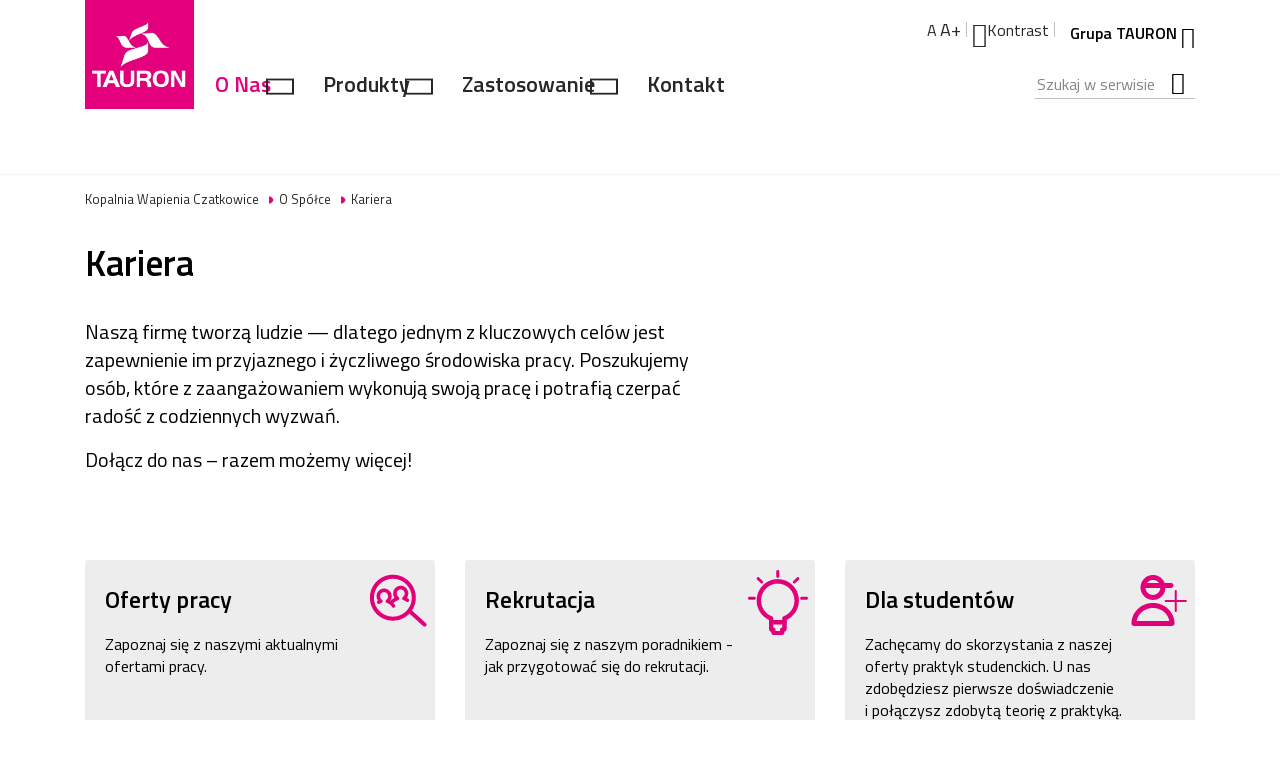

--- FILE ---
content_type: text/html; charset=utf-8
request_url: https://www.czatkowice.pl/o-spolce/kariera
body_size: 16497
content:





<!doctype html>

<html class="no-js" lang="pl">

<head>
    <meta charset="utf-8">

    <title>Kariera - O sp&#243;łce | Kopalnia Wapienia Czatkowice</title>

    <meta name='keywords' content=''>
    <meta name="description" content="Oferty pracy w Kopalni Wapienia. ">
    <meta name='robots' content='index,follow'>

    <meta name="ahrefs-site-verification" content="3559c6f6c8b893f44233aabef51de990844490ee57e12f4f788d7eabb5607158">

    <!-- Apple meta tags -->
    <meta name="apple-mobile-web-app-title" content="Tauron">
    <meta name='apple-mobile-web-app-capable' content='yes'>
    <meta name='apple-touch-fullscreen' content='yes'>
    <meta name='apple-mobile-web-app-status-bar-style' content='black'>
    <meta name='format-detection' content='telephone=no'>
    <meta name="viewport" content="width=device-width, initial-scale=1">

    <!-- IE meta tags -->
    <meta http-equiv='Page-Enter' content='RevealTrans(Duration=2.0,Transition=2)'>
    <meta http-equiv='Page-Exit' content='RevealTrans(Duration=3.0,Transition=12)'>
    <meta name='mssmarttagspreventparsing' content='true'>
    <meta content="IE=edge,chrome=1" http-equiv="X-UA-Compatible" />
    <meta name='msapplication-window' content='width=800;height=600'>
    <meta name='msapplication-navbutton-color' content='red'>
    <meta name='application-name' content='Tauron'>


    <!-- favicons ================================== -->
    <link rel="icon" type="image/x-icon" href="/assets/favicon.ico">
    <link rel="shortcut icon" href="/assets/favicon.ico">

    <link rel="apple-touch-icon" sizes="180x180" href="/assets/apple-touch-icon.png">
    <link rel="icon" type="image/png" href="/assets/favicon-32x32.png" sizes="32x32">
    <link rel="icon" type="image/png" href="/assets/favicon-194x194.png" sizes="194x194">
    <link rel="icon" type="image/png" href="/assets/android-chrome-192x192.png" sizes="192x192">
    <link rel="icon" type="image/png" href="/assets/favicon-16x16.png" sizes="16x16">
    <link rel="manifest" href="/assets/manifest.json">
    <link rel="mask-icon" href="/assets/safari-pinned-tab.svg" color="#e2007a">
    <meta name="msapplication-TileColor" content="#e2007a">
    <meta name="msapplication-TileImage" content="/assets/mstile-144x144.png">
    <meta name="theme-color" content="#e2007a">

    <!-- og tags -->
    <meta property="og:url" content="https://www.tauron.pl/" />
    <meta property="og:type" content="website" />
    <meta property="og:title" content="Tauron" />
    <meta property="og:description" content="" />
    <meta property="og:image" content="" />

    <!-- twitter card -->
    <meta name="twitter:card" content="summary_large_image">
    <meta name="twitter:site" content="@TauronPE">
    <meta name="twitter:title" content="Tauron">
    <meta name="twitter:description" content="">
    <meta name="twitter:image" content="">

    <link href="https://fonts.googleapis.com/css?family=Titillium+Web:300,400,600,700&amp;subset=latin-ext&display=swap" rel="stylesheet">

    <link href="/bundles/main?v=6R8-bCahJJxfp-H-V1H0eqyyrkHOijXlg8QZyGwaIgc1" rel="stylesheet"/>



    <script type="text/javascript">
        String.prototype.formatUnicorn = String.prototype.formatUnicorn ||
            function () {
                "use strict";
                var str = this.toString();
                if (arguments.length) {
                    var t = typeof arguments[0];
                    var key;
                    var args = ("string" === t || "number" === t)
                        ? Array.prototype.slice.call(arguments)
                        : arguments[0];

                    for (key in args) {
                        str = str.replace(new RegExp("\\{" + key + "\\}", "gi"), args[key]);
                    }
                }

                return str;
            };
    </script>

    <script async defer src="https://maps.googleapis.com/maps/api/js?key=AIzaSyAArWBRWIL3WrMr7AFq8oMzpJTc2l_Px1U&amp;libraries=geometry"></script>

    <!-- Google Consent Mode -->
    <script data-cookieconsent="ignore">
        window.dataLayer = window.dataLayer || [];
        function gtag() {
            dataLayer.push(arguments)
        }
        gtag("consent", "default", {
            ad_personalization: "denied",
            ad_storage: "denied",
            ad_user_data: "denied",
            analytics_storage: "denied",
            functionality_storage: "denied",
            personalization_storage: "denied",
            security_storage: "granted",
            wait_for_update: 500
        });
        gtag("set", "ads_data_redaction", true);
    </script>
    <!-- End Google Consent Mode-->
    <!-- Google Tag Manager -->
    <script data-cookieconsent="ignore">
        (function (w, d, s, l, i) {
            w[l] = w[l] || []; w[l].push(
                { 'gtm.start': new Date().getTime(), event: 'gtm.js' }
            ); var f = d.getElementsByTagName(s)[0],
                j = d.createElement(s), dl = l != 'dataLayer' ? '&l=' + l : ''; j.async = true; j.src =
                    'https://www.googletagmanager.com/gtm.js?id=' + i + dl; f.parentNode.insertBefore(j, f);
        })(window, document, 'script', 'dataLayer', 'GTM-NL62BNZ');
    </script>
    <!-- End Google Tag Manager -->
    <!-- Google Tag Manager -->
    <script data-cookieconsent="ignore">
    (function (w, d, s, l, i) {
            w[l] = w[l] || []; w[l].push({
                'gtm.start':
                    new Date().getTime(), event: 'gtm.js'
            }); var f = d.getElementsByTagName(s)[0],
                j = d.createElement(s), dl = l != 'dataLayer' ? '&l=' + l : ''; j.async = true; j.src =
                    'https://www.googletagmanager.com/gtm.js?id=' + i + dl; f.parentNode.insertBefore(j, f);
        })(window, document, 'script', 'dataLayer', 'GTM-WSLCRDV');</script>
    <!-- End Google Tag Manager -->
    <script type="text/javascript">
        function onClickGA() {
            ga('send', { hitType: 'event', eventCategory: 'rejestracja', eventAction: 'box', eventLabel: 'ebok' });
        }
    </script>


    <script src="/assets/third_parts/jquery/jquery-3.2.1.min.js"></script>

    <script>
        jQuery.noConflict();

        function ig_sendData(baseUrl, data) {
            jQuery.ajax({
                type: 'POST',
                dataType: 'jsonp',
                url: baseUrl,
                contentType: 'application/json',
                data: JSON.stringify(
                    { sitecoreFields: data }
                ),
                success: function (result) {
                }
            });
        }
    </script>

    <script>
        jQuery.noConflict();
    </script>
        <script data-main="/assets/scripts/main.js" src="/assets/third_parts/requirejs/require.min.js"></script>

    <script>
        var bundledPaths =
{
    "vanilla": "assets/scripts/vanilla",
    "base": "/bundles/base.js?v=Vh-awMaPy2RHetxaD8bbCFyA0BgeMq2XosCb_r5hl1E1",
    "lazysize": "assets/third_parts/lazysizes/lazysizes.min",
    "ls-bgset": "assets/third_parts/lazysizes/plugins/bgset/ls.bgset.min",
    "highstock": "/bundles/highstock.js?v=uZPbQEhfZXfDuTFidcaue_3YLT0HAQ8LVWaoa1iYjxg1",
    "angular": "assets/third_parts/angular/angular",
    "pikaday": "assets/third_parts/pick-date/pikaday.js",
    "language-data": "/bundles/language-data.js?v=6b3VGSFNZJepyXJPP9He-gSBlDiGzejDvo3O6YutQXg1",
    // "awesomplete": "assets/third_parts/awesomplete/awesomplete.min",
    //"doT": "/bundles/doT",
    "doT": "assets/third_parts/doT/doT",
    "whatInput": "/bundles/what-input.js?v=8gkSwgMtKkgKXk_4mKEZCgWf1zK432gjRou3DYjd-7s1",
    "jquery": "assets/third_parts/jquery/jquery-3.2.1.min",
    "masonry": "assets/third_parts/masonry/masonry.pkgd.min",
    "swiper-base": "assets/third_parts/swiper/js/swiper.min",
    "swiper": "/bundles/swiper.js?v=nzPyD1r4lACLtIDqiDfrnkLE4AnOXUybLIhnGCAwfdg1",
    "compare": "/bundles/compare.js?v=3RIcAJO7JdF8tVlNAyJ7O_prfUcp86qifgnEFp6y3r81",
    "fiszka": "/bundles/fiszka.js?v=MB_jn1W2aTMyTJokjYw1d0mIvvOuqJ3tsZV8Ohdh3o01",
    "newsletter": "/bundles/newsletter.js?v=1uNdLOiChP-EdupR2CWYqDzx0tXztnn9iC71xdRLj5E1",
    "alertTop": "/bundles/alert-top.js?v=LzQBzlgt1IiAeoTslrQI8Irfa3qPLa4_2CNfVC9CPY41",
    "tooltip": "/bundles/tooltip.js?v=mGy1B7sIn30kGwdbRLr7HvZqUaP-aN-lLsuzHICdEho1",
    "login": "/bundles/login.js?v=Lj2SmsNfVFsgeIs0XmHPidWXRPkddkf2UFhzoQNJ6Ig1",
    "video": "/bundles/video.js?v=QIDmb78wW8g6r8FWTH28slukNXC-lLXBIi3eaTofiJ81",
    "filters": "/bundles/filters.js?v=EuRnLEQ9d1GMgwB8yJRlNbunL4DRHpNnepWQNN7PmRc1",
    "calc": "/bundles/calc.js?v=So0PH2hEtd4IQ9t4RzmjYkl73qXpDsGhOCChvHHS5yU1",
    "yesno": "/bundles/yesno.js?v=KMBBNkwCMqvhTHwNc7BaXl8CTfyv530cuYaEav0c8Tg1",
    "showhide": "/bundles/showhide.js?v=Vo01LkW5JSKUhluWfy82S-yNZqlvXjM6yq53NfVV39M1",
    "menu": "/bundles/menu.js?v=h3qDgHBXFEB5KZjEOkcRx90xQTRrORmUorLQpuhSIbw1",
    "tabs": "/bundles/tabs.js?v=XIucIyh6Cwp8XjHGVABH3BcJdMJE7Ooyo2Yqbs_v1jo1",
    "emergency": "/bundles/emergency.js?v=ZCjNc3kQfccf4xyBtNzzeA1cLLiGc5A7G-U4j9npVrk1",
    "offersort": "/bundles/offersort.js?v=Xvxls6Yp9KI3_OPWQakrMFWhDy5NL8GPF1NSVcp3VwM1",
    "autocomplete": "/bundles/autocomplete.js?v=pQ58Lpex9KDa2qmxrzB4txRLzmIY3PW7_DRPT0gAg9U1",
    "accordion": "/bundles/accordion.js?v=JdJMEZ6Pokm1lBZvgUVEiqnu3RkTDxs5AgGBZoOavI41",
    "validate": "/bundles/validate.js?v=JI-EZrp_jmr4Am8GoATeL9VKN2NkBwnimroLHd_yqfM1",
    "extra": "/bundles/sitecore.js?v=iyEmkSsgXmZ8xgaZ0T1GXpNf-8yiPkJ2pX_ullGg7XA1",
    "showmore": "/bundles/showmore.js?v=M7rJBWjIiBP0DBDkQLzUDpq140PECSf4rWn9J7uHy7Y1",
    "howto": "/bundles/how_to.js?v=HJwz3SxqYUCbLvWA_06OlEbf3VWoAqHBnk9H4IyzSR01",
    "process-summary": "/bundles/process-summary.js?v=tvGIRxdHC7tm4K_cygNElwtH7vg1hbHlt98ekg4ZlUI1",
    "submenu": "/bundles/submenu.js?v=_AkUkkCwhpgvZZQvn3FGGzdZvabYkLeto-KuJDgvU8U1",
    "regio": "/bundles/regio.js?v=aOgZDrXXEM9PRr9fxUxRzV8Aq59xrPWjyk6Du9xeaPk1",
    "maptab": "/bundles/maptab.js?v=A-3toSD77VtcU6K8R4CUuVlWFgtzBrduL_BgFKT1IPI1",
    "flaps": "/bundles/flaps.js?v=K3AGpS5a-KeZvKN2u8TyhDI0SDWX8OMWxkqMZbQ40po1",
    "cookiesModule": "/bundles/cookies.js?v=z5bMokoH0oAU3i-uS-YMe9tg6IdV6-gYmQrHl194fqQ1",
    "googleMaps": "/bundles/googleMaps.js?v=aWUB2uTP9S5GCPgZpDfazjYomQNkKAec42CNum8aGcA1",
    "offer-box": "/bundles/offer-box.js?v=EcFBpoftpMLTQeOxm31A9BQRkZpjO4RJOfCTTirowy01",
    "sendLocation": "/bundles/send-location.js?v=sGbT6AUmCuqzMAEkP7PIjmFJeEDlw_wAR-lCYs9lubs1",
    "stock-prices": "/bundles/stock-prices.js?v=-7lHuijTdNw_mYMUNS_TCNtsTrbHfPe056H_wUS7y0E1",
    "productTable": "/bundles/productTable.js?v=4EMQVBBwQGi0JC8zHISp8-e5mcTkRdnbiB096geGLxg1",
    "popup": "/bundles/popup.js?v=OenexNQiSW9C05nCWpAEfC5kpe8Boyuwa1GuK7erWrs1",
    "diagrams": "/bundles/diagrams.js?v=RN8rEcvy-_yrbLQ67WjZ0iQrzXHmkNV_KFsKNfrBq3g1",
    "stock-prices": "/bundles/stock-prices.js?v=-7lHuijTdNw_mYMUNS_TCNtsTrbHfPe056H_wUS7y0E1",
    "logotypes": "/bundles/logotypes.js?v=6uh2poFEjU_X50fsPAs2RruilC9Sntisk_WSUyEE6201",
    "boxChart": "/bundles/boxChart.js?v=gkZzqsZCE_EyjTbacXk1vWhAWla6r_dyirU0ht3kAF81",
    "gallery": "/bundles/gallery.js?v=RWnm0Z6Bi-iMvsOSlWrsdOFDqSSV9v4HfFYSJHTTo1o1",
    "topTabs": "/bundles/topTabs.js?v=Sj21BB4WztzI_A44yK9C5RSxSP6yxfVVg9_CQS06dRw1",
    "tables": "/bundles/tables.js?v=E8J6fIli6_7IrRlV-qbnBtUamUGFDPofpnsE_-gygG81",
    "simpleMap": "/bundles/simpleMap.js?v=c7pC8AZtRx0ygvlJqpo5-WhKoBzk5TBO7CdbKQi7POU1",
    "ngArchiwe": "/bundles/ngArchiwe.js?v=7OyQbaiXeGEyAgM9Eh9fRXOq7d_4o-O6--hudLhGHS81",
    "property": "/bundles/property.js?v=c_ahS2FfboIQY85MFxqi2O8skmIswB3aw2pSYUcAQAo1",
    "propertyFilters": "/bundles/property-filters.js?v=ER5ouAigR7bJaZGAz2LIBQwQQlS-VjE5iSceFtwHJGg1",
    "propertySortBtn": "/bundles/propery-sortbtn.js?v=-f18TPM-AWkiWom2Vw2k8OdkIbaMnCov3Jx-i5rLZE41",
    "propertyMap": "/bundles/property-map.js?v=xcbc1iH0_eojkIwc5iPf6wVbse3XKL_oqyWoO7_40XY1",
    "propertySingle": "/bundles/property-single.js?v=XCfKV5ghbYl0lopftpadn7U4DkHQvdyKYhOAi_1grD01",
    "propertyLike": "/bundles/property-like.js?v=BnxVPBntDvlTLGZzy-tHhx_sD58VhEBsVoyydxOcdx81",
    "stocks": "/bundles/stocks.js?v=l_i9zWF-uYqUVDVXLFtkAikYPgDV6JgcCbxqGitS_z01",
    "weather": "/bundles/weather.js?v=60FfIaB-iuRCNwccp7DwIPMDOPt-3HzgiKxZkaejPhc1",
    "helper": "/bundles/helper.js?v=55v6OmTjlnYEOJipHukCYKcMbCDWEkZH5S4tqWLuRDI1"


};
    </script>
    
</head>


<body class='    has-popup--light'>

    <!-- Google Tag Manager (noscript) -->
    <noscript>
        <iframe src="https://www.googletagmanager.com/ns.html?id=GTM-NL62BNZ"
                height="0" width="0" style="display:none;visibility:hidden"></iframe>
    </noscript>
    <!-- End Google Tag Manager (noscript) -->
    <!-- Google Tag Manager (noscript) -->
    <noscript>
        <iframe src="https://www.googletagmanager.com/ns.html?id=GTM-WSLCRDV"
                height="0" width="0" style="display:none;visibility:hidden"></iframe>
    </noscript>
    <!-- End Google Tag Manager (noscript) -->

    <header id="/{11111111-1111-1111-1111-111111111111}/{0DE95AE4-41AB-4D01-9EB0-67441B7C2450}/{05609A51-4A75-4FC7-ACA0-96A82A736D9C}/{05F1A675-1244-4264-AE92-5921361C4D6B}/{7F864451-48E6-4142-A54D-92304D08CDB2}/{E78E1C97-EBEA-4E7A-AEEB-497C42E2052D}">
        <a href="#main-menu" class="skip-link" data-skiplink tabindex="1">Przejdź do menu gł&#243;wnego</a>
        <a href="#menu__search-inp" class="skip-link" data-skiplink tabindex="1">Przejdź do elementu</a>
        <a href="#main-content" class="skip-link" data-skiplink tabindex="1">Przejdź do gł&#243;wnej części strony</a>

        <section class="container alert-top " data-js="alertTop" data-require="alertTop">
            <div class="container__wrapper row">
                <div class="col-xs-12 reset-vpad">
                    <div class="alert-top__box">
                        <div class="alert-top__warning"><img src="/assets/svg/icon_warning.svg" alt="Ostrzeżenie"></div>
                        <div class="alert-top__close icon-func_closer icon--after">Zamknij</div>
                        <div class="alert-top__content">
                            <p class="alert-top__text"></p>
                            <a class="cta" href="#" title="Dowiedz się więcej">Dowiedz się więcej</a>
                        </div>

                    </div>
                </div>
            </div>
        </section>
        




        <button type="button" class="container regio-mobile" data-require="regio" data-btn-regio data-regio-popup>
            <div class="container__wrapper row">
                <div class='col-xs'>
                    <span class="regionalization__text">Zlokalizowaliśmy Cię tutaj: </span>
                </div>
                <div class='col-xs regio-mobile__data'>
                    <span class="regionalization__city icon-pin"></span>
                    <span class="regionalization__link">Zmień</span>
                </div>
            </div>
        </button>


        <div class="menu container" data-require='menu-s' data-js='menu-s'>
            <!-- adds class 'is-floating' on desktop--><!-- adds class 'is-open' on mobile -->
            <div class="container__wrapper menu__wrapper menu__wrapper_alerts">


                <div class="menu__bottom menu__bottom--group">
                    <a class="menu__mainpage-url" href='/' tabindex="1"
                       title="Strona Gł&#243;wna" aria-label="Strona Gł&#243;wna">
                        <picture>
                            <!--[if IE 9]><video style="display: none"><![endif]-->
                            <source data-srcset="/-/media/layout/tauron_logo_mob.ashx"
                                    media="(max-width: 1199px)"
                                    srcset="=/-/media/layout/tauron_logo_mob.ashx" />
                            <source data-srcset="/-/media/layout/logo_109x109.ashx"
                                    srcset="-/-/media/layout/logo_109x109.ashx" />
                            <!--[if IE 9]></video><![endif]-->
                            <img class="menu__logo lazyload"
                                 alt="Logo TAURON"
                                 src="/assets/images/emptyPixel.png" />
                        </picture>
                    </a>



                    <div class="menu__flexcont">

                        <form action="/wyszukiwanie">
                            <div class="menu__btncont menu__searchcont" data-js='menu__searchcont' data-tipname="top-search" data-autocomplete="search-keywords" data-min-length="3">
                                <!-- adds class 'is-active' on mobile -->
                                <button tabindex="-1" data-search-btn class="menu__search-btn icon-search" data-js="search-btn" type="button">Szukaj w serwisie</button>
                                <div class="menu__search-inpcont">
                                    <div data-valid="fill" data-min-length="3" class="autocomplete autocomplete--grey autocomplete--top">
                                        <label class='wcag_hide' id="search_label" for="menu__search-inp">Szukana fraza</label>
                                        <input name="search" class="menu__search-inp" id='menu__search-inp' aria-describedby="search_label" tabindex="6" type="search" placeholder="Szukaj w serwisie" />
                                        <ul hidden></ul>
                                        <button type="submit" class="autocomplete__btn autocomplete__btn--top" hidden data-autocomplete-btn>Pokaż wszystkie wyniki</button>
                                    </div>
                                    <button class="menu__search-btnclose" type="button" aria-label="Zamknij wyszukiwarkę">
                                        <span></span><span></span>
                                    </button>
                                </div>
                                <br />
                                <div class="error__message error__message--global" data-js="error-globalmessage" role="alert" data-message='Minimalna długość poszukiwania - 3 znaki'></div>
                            </div>
                        </form>
                            <div class="menu__btncont menu__logincont" data-js='menu__groupcont'>
                                <button data-btn-group tabindex="4" class="menu__login-btn " aria-label="Grupa Tauron" type="button">
                                    Grupa TAURON <span class="menu__login-arr icon-func_trianglearrow_down"></span>
                                </button>

                                <div class="menu__login-popup">
                                    <div class='menu-td__login'>
                                        <a class="btn btn--primary btn--wide" tabindex="4" href="https://www.tauron.pl/dla-domu">TAURON Polska Energia - przejdź do strony gł&#243;wnej</a>
                                        <ul class="menu__group-list">
                                                <li><a tabindex="4" href="https://bioeko.tauron.pl/" class="cta">Bioeko Grupa TAURON</a></li>
                                                <li><a tabindex="4" href="https://cieplo.tauron.pl/" class="cta">TAURON Ciepło</a></li>
                                                <li><a tabindex="4" href="https://www.tauronenergy.cz/" class="cta">TAURON Czech Energy</a></li>
                                                <li><a tabindex="4" href="https://pomiary.tauron-dystrybucja.pl" class="cta">TAURON Dystrybucja Pomiary</a></li>
                                                <li><a tabindex="4" href="https://nowe-technologie.tauron.pl/" class="cta">TAURON Nowe Technologie</a></li>
                                                <li><a tabindex="4" href="https://ekoenergia.tauron.pl/" class="cta">TAURON Ekoenergia</a></li>
                                                <li><a tabindex="4" href="https://www.tauron-serwis.pl/" class="cta">TAURON Serwis</a></li>
                                                <li><a tabindex="4" href="https://tze.tauron.pl/" class="cta">TAURON Zielona Energia</a></li>
                                                <li><a tabindex="4" href="https://www.tauron-wytwarzanie.pl/" class="cta">TAURON Wytwarzanie</a></li>
                                        </ul>
                                    </div>
                                </div>
                            </div>
                        <div class="menu__btncont menu__maincont" data-js='menu__maincont'>
                            <button type="button" class="menu__mainbtn ">
                                Menu
                                <span></span><span></span><span></span>
                            </button>

                            <nav class="menu__nav" id="main-menu">
                                <ul class="menu__lvl-1">

                                                <li class="menu__lvl-1-li menu__lvl-1-li--exp">
                                                    <a class="menu__lvl-1-el is-active" tabindex="-1" href="/o-spolce" target="_self" title="">O Nas</a>
                                                        <button class="menu__lvl-1-btn icon-func_chevron_right" type="button" data-js='menu__expbtn' aria-label="Rozwiń menu" tabindex="5"></button>
                                                            <ul class="menu__lvl-2 menu__lvl-2--big">
                                                                        <li class="menu__lvl-2-li ">
                                                                            <a class="menu__lvl-2-el" href="/o-spolce" tabindex="5" title="" target="_self">O Sp&#243;łce</a>
                                                                        </li>
                                                                        <li class="menu__lvl-2-li ">
                                                                            <a class="menu__lvl-2-el" href="/o-spolce/historia-zakladu" tabindex="5" title="" target="_self">Historia zakładu</a>
                                                                        </li>
                                                                        <li class="menu__lvl-2-li ">
                                                                            <a class="menu__lvl-2-el" href="/o-spolce/inwestycje" tabindex="5" title="" target="_self">Inwestycje</a>
                                                                        </li>
                                                                        <li class="menu__lvl-2-li ">
                                                                            <a class="menu__lvl-2-el" href="/o-spolce/kariera" tabindex="5" title="" target="_self">Kariera</a>
                                                                        </li>
                                                                        <li class="menu__lvl-2-li ">
                                                                            <a class="menu__lvl-2-el" href="/o-spolce/kontrola-jakosci" tabindex="5" title="" target="_self">Kontrola jakości</a>
                                                                        </li>
                                                                        <li class="menu__lvl-2-li ">
                                                                            <a class="menu__lvl-2-el" href="/o-spolce/proces-produkcji" tabindex="5" title="" target="_self">Proces produkcji</a>
                                                                        </li>
                                                                        <li class="menu__lvl-2-li ">
                                                                            <a class="menu__lvl-2-el" href="/o-spolce/ochrona-danych-osobowych" tabindex="5" title="" target="_self">RODO</a>
                                                                        </li>
                                                                        <li class="menu__lvl-2-li ">
                                                                            <a class="menu__lvl-2-el" href="/o-spolce/rola-w-grupie-tauron" tabindex="5" title="" target="_self">Rola w Grupie TAURON</a>
                                                                        </li>
                                                                        <li class="menu__lvl-2-li ">
                                                                            <a class="menu__lvl-2-el" href="/o-spolce/wladze-spolki" tabindex="5" title="" target="_self">Władze sp&#243;łki</a>
                                                                        </li>
                                                                        <li class="menu__lvl-2-li ">
                                                                            <a class="menu__lvl-2-el" href="/o-spolce/zloza-kw-czatkowice" tabindex="5" title="" target="_self">Złoża KW Czatkowice</a>
                                                                        </li>
                                                                        <li class="menu__lvl-2-li ">
                                                                            <a class="menu__lvl-2-el" href="/zrownowazony-rozwoj" tabindex="5" title="" target="_self">Zr&#243;wnoważony rozw&#243;j</a>
                                                                        </li>
                                                                        <li class="menu__lvl-2-li ">
                                                                            <a class="menu__lvl-2-el" href="/dokumenty" tabindex="5" title="" target="_self">Dokumenty</a>
                                                                        </li>
                                                            </ul>
                                                </li>
                                                <li class="menu__lvl-1-li menu__lvl-1-li--exp">
                                                    <a class="menu__lvl-1-el " tabindex="-1" href="/produkty" target="_self" title="">Produkty</a>
                                                        <button class="menu__lvl-1-btn icon-func_chevron_right" type="button" data-js='menu__expbtn' aria-label="Rozwiń menu" tabindex="5"></button>
                                                            <ul class="menu__lvl-2 menu__lvl-2--big">
                                                                        <li class="menu__lvl-2-li ">
                                                                            <a class="menu__lvl-2-el" href="/produkty/produkty-mielone" tabindex="5" title="" target="_self">Produkty mielone</a>
                                                                        </li>
                                                                        <li class="menu__lvl-2-li ">
                                                                            <a class="menu__lvl-2-el" href="/produkty/kruszywa-lamane" tabindex="5" title="" target="_self">Kruszywa łamane</a>
                                                                        </li>
                                                                        <li class="menu__lvl-2-li ">
                                                                            <a class="menu__lvl-2-el" href="/produkty/kamien-pozagatunkowy" tabindex="5" title="" target="_self">Kamień pozagatunkowy</a>
                                                                        </li>
                                                            </ul>
                                                </li>
                                                <li class="menu__lvl-1-li menu__lvl-1-li--exp">
                                                    <a class="menu__lvl-1-el " tabindex="-1" href="/zastosowanie" target="_self" title="">Zastosowanie</a>
                                                        <button class="menu__lvl-1-btn icon-func_chevron_right" type="button" data-js='menu__expbtn' aria-label="Rozwiń menu" tabindex="5"></button>
                                                            <ul class="menu__lvl-2 menu__lvl-2--big">
                                                                        <li class="menu__lvl-2-li ">
                                                                            <a class="menu__lvl-2-el" href="/zastosowanie/budownictwo" tabindex="5" title="" target="_self">Budownictwo</a>
                                                                        </li>
                                                                        <li class="menu__lvl-2-li ">
                                                                            <a class="menu__lvl-2-el" href="/zastosowanie/drogownictwo" tabindex="5" title="" target="_self">Drogownictwo</a>
                                                                        </li>
                                                                        <li class="menu__lvl-2-li ">
                                                                            <a class="menu__lvl-2-el" href="/zastosowanie/ekologia" tabindex="5" title="" target="_self">Ekologia</a>
                                                                        </li>
                                                                        <li class="menu__lvl-2-li ">
                                                                            <a class="menu__lvl-2-el" href="/zastosowanie/przemysl" tabindex="5" title="" target="_self">Przemysł</a>
                                                                        </li>
                                                                        <li class="menu__lvl-2-li ">
                                                                            <a class="menu__lvl-2-el" href="/zastosowanie/rolnictwo" tabindex="5" title="" target="_self">Rolnictwo</a>
                                                                        </li>
                                                            </ul>
                                                </li>
                                                <li class="menu__lvl-1-li ">
                                                    <a class="menu__lvl-1-el " tabindex="5" href="/kontakt" target="_self" title="">Kontakt</a>
                                                </li>
                                </ul>
                                <ul class="menu__optcont">
                                    <li class="menu__optcont-el">
                                        <button class="menu__optcont-btn" type="button" aria-label="Powiększ tekst" data-js="zoom-btn" tabindex="3">
                                            A<span class="menu__optcont-bigtxt">A+</span>
                                        </button>
                                    </li>
                                    <li class="menu__optcont-el">
                                        <button class="menu__optcont-btn menu__optcont-btn--cont icon-func_contrast" type="button" data-js="cont-btn" tabindex="3">Kontrast</button>
                                    </li>
                                </ul>
                            </nav>

                        </div>

                    </div>
                </div>
                <div class="menu__alerts">
                    



                </div>
            </div>
        </div>

        
<!-- page header -->
<div class="header container container__img">
    <div class="container__wrapper row">

        

<!-- _Breadcrumbs.cshtml -->
    <div class="col-xs-12">


        <ul itemscope itemtype="http://schema.org/BreadcrumbList" class="breadcrumbs">


                        <li itemprop="itemListElement" itemscope itemtype="http://schema.org/ListItem">
                            <a itemscope itemtype="http://schema.org/Thing" itemprop="item" href="/">
                                <span itemprop="name" style="color: ">Kopalnia Wapienia Czatkowice</span>
                            </a>
                            <meta itemprop="position" content="0" />
                        </li>
                        <li itemprop="itemListElement" itemscope itemtype="http://schema.org/ListItem">
                            <a itemscope itemtype="http://schema.org/Thing" itemprop="item" href="/o-spolce">
                                <span itemprop="name" style="color: ">O Sp&#243;łce</span>
                            </a>
                            <meta itemprop="position" content="1" />
                        </li>
            <li itemprop="itemListElement" itemscope itemtype="http://schema.org/ListItem">
                <a itemscope itemtype="http://schema.org/Thing" itemprop="item" href="/o-spolce/kariera">
                    <span itemprop="name" style="color: ">Kariera</span>
                </a>
                <meta itemprop="position" content="2" />
            </li>
        </ul>
    </div>


        
        <div class="hgroup__image hgroup__image--right removeLazy" data-bgset="/-/media/moduly/baner-top-2/czatkowice/kariera/baner_01_mobile.ashx [(max-width: 767px)] | /-/media/moduly/baner-top-2/czatkowice/kariera/baner_01_tablet.ashx [(max-width: 1199px)] | /-/media/moduly/baner-top-2/czatkowice/kariera/baner_01_desktop.ashx" data-sizes="auto" 
             style="">
        </div>
        <div class="col-xs-12">
            <h1 class="hgroup__heading " style="">Kariera</h1>
        </div>


        <div class="col-xs-12 col-sm-8">
            <div class="hgroup">
                <div class="hgroup__lead"><div class="sc-richtext"><style>
    .hgroup__lead {
    margin-right: 90px;
    }
</style>
Naszą firmę tworzą ludzie &mdash; dlatego jednym z kluczowych cel&oacute;w jest zapewnienie im przyjaznego i życzliwego środowiska pracy. Poszukujemy os&oacute;b, kt&oacute;re z zaangażowaniem wykonują swoją pracę i potrafią czerpać radość z codziennych wyzwań.
<br />
<p><span style="font-size: 20px;">Dołącz do nas &ndash; razem możemy więcej!</span></p></div></div>
                <div class="hgroup__txt"></div>
            </div>
        </div>
        <div class="col-xs-12 col-sm-4">
            
        </div>
        <div class="col-xs-12">
            
        </div>
    </div>
</div>


    </header>



    

    <main id="main-content">

        


    <section class="container">
        <div class="container__wrapper row">

            <div class="col-xs-12 col-sm-4 base-module">
    





<div class="col-xs-12 col-sm-4 row" id="id_ed1f6f44-1679-4b95-8812-34cbf4413a0b">
    <!-- module box -->
        <div class="box box--grey box--icon box--cta lazyload" data-bgset="" style="">

            <div class="box__main">

                <h2 class='box__heading box--heading__icon ' style='color: '>
                Oferty pracy
                </h2>

                <div class='box__svg'>
                    

            <img alt="" src="/-/media/ikony/magentowe_e2007a/iconset_e2007a__kto-moze-skorzystac.ashx">

                </div>
                <div class="box__txt " style="color: "><div class="sc-richtext">Zapoznaj się z naszymi aktualnymi ofertami pracy.</div></div>
            </div>
            <div class='box__foot'>
                




<!-- register button -->

<a href="https://www.tauron.pl/tauron/o-tauronie/kariera/oferty-pracy?psize=15&amp;company=kopalnia%20wapienia%20czatkowice%20sp.%20z%20o.o." class="btn btn--simple" style="" target="_self" id="id_4eadcad3-6696-424b-94b9-f6045e70a9b1" title="Sprawdź nasze oferty pracy" >Sprawdź</a>

            </div>
        </div>
</div>

</div>
<div class="col-xs-12 col-sm-4 base-module">
    





<div class="col-xs-12 col-sm-4 row" id="id_b22f4c79-3c72-4ab4-b619-137d5132cbfd">
    <!-- module box -->
        <div class="box box--grey box--icon box--cta lazyload" data-bgset="" style="">

            <div class="box__main">

                <h2 class='box__heading box--heading__icon ' style='color: '>
                Rekrutacja
                </h2>

                <div class='box__svg'>
                    

            <img alt="" src="/-/media/ikony/magentowe_e2007a/iconset_e2007a_bulb.ashx">

                </div>
                <div class="box__txt " style="color: "><div class="sc-richtext">Zapoznaj się z naszym poradnikiem - jak przygotować się do rekrutacji.</div></div>
            </div>
            <div class='box__foot'>
                




<!-- register button -->

<a href="/o-spolce/kariera/rekrutacja" class="btn btn--simple" style="" target="_self" id="id_0d7949d3-d591-4752-bcf1-c4dcde83150f" title="Przeczytaj więcej na ten temat" >Dowiedz się więcej</a>

            </div>
        </div>
</div>

</div>
<div class="col-xs-12 col-sm-4 base-module">
    





<div class="col-xs-12 col-sm-4 row" id="id_ffd65551-ead1-48f5-882b-de75932c67f1">
    <!-- module box -->
        <div class="box box--grey box--icon box--cta lazyload" data-bgset="" style="">

            <div class="box__main">

                <h2 class='box__heading box--heading__icon ' style='color: '>
                Dla studentów
                </h2>

                <div class='box__svg'>
                    

            <img alt="" src="/-/media/ikony/magentowe_e2007a/iconset_e2007a_handyman_plus.ashx">

                </div>
                <div class="box__txt " style="color: "><div class="sc-richtext">Zachęcamy do skorzystania z naszej oferty praktyk studenckich. U nas zdobędziesz pierwsze doświadczenie i&nbsp;połączysz zdobytą teorię z praktyką.</div></div>
            </div>
            <div class='box__foot'>
                




<!-- register button -->

<a href="/o-spolce/kariera/dla-studentow" class="btn btn--simple" style="" target="_self" id="id_7c818ebb-3ec0-4f42-9569-68873044317f" title="Przejdź do strony dla student&#243;w" >Sprawdź</a>

            </div>
        </div>
</div>

</div>
<div class="col-xs-12 col-sm-4 base-module">
    
    <div class="box-cta box-cta--grey" style="background-color: #B9E1FF" id="id_4488aa5f-cf85-476c-846e-8bdcadf0096c">
<a href="/o-spolce/kariera/nasze-wartosci" style="" onclick="" title="Zapoznaj się z wartościami, kt&#243;rymi się kierujemy" class="cta box-cta__cta" target="_self" >Nasze wartości</a>    </div>

</div>
<div class="col-xs-12 col-sm-4 base-module">
    
    <div class="box-cta box-cta--grey" style="background-color: #B9E1FF" id="id_a005e7c0-2c50-41a8-b302-be1fee534443">
<a href="/o-spolce/wspolpraca-naukowa" class="cta box-cta__cta" style="" title="Możliwości rozwoju" onclick="" target="_self" >Możliwości rozwoju</a>    </div>

</div>
<div class="col-xs-12 col-sm-4 base-module">
    
    <div class="box-cta box-cta--grey" style="background-color: #B9E1FF" id="id_79aecffb-dd77-4c4a-8f6b-6704f3a716e9">
<a href="/-/media/czatkowice/kariera/standardy-ochrony-maloletnich-w-kwc.ashx" style="" onclick="" title="Pobierz plik" class="cta box-cta__cta" target="_self" >Standardy ochrony małoletnich</a>    </div>

</div>
<div class="col-xs-12">
    
</div>
            

        </div>
    </section>



    </main>

    <div class="regionalization-popup" data-js='regio-popup' data-require='autocomplete' role="dialog" aria-labelledby="regionalization-popup-heading" aria-describedby="regionalization-popup__info" tabindex="0">
        <button type="button" class="regionalization-popup__close" data-js="close-btn" aria-label="Zamknij okno"></button>
        <h2 class="heading heading--small icon-pin" id="regionalization-popup-heading">Ustaw swoją lokalizację</h2>
        <p class="regionalization-popup__info" id="regionalization-popup__info">
            Dzięki podaniu lokalizacji zobaczysz treści właściwe dla Twojego regionu.
        </p>
        <form class="regionalization-popup__form" data-formstatus='invalid' >
            <div data-autocomplete data-valid="gaid">
                <div class="autocomplete">
                    <label class="wcag_hide" for="local_field">Wpisz miejscowość lub kod pocztowy:</label>
                    <input id="local_field" aria-describedby="info_1" type="text" class="regionalization-popup__input" placeholder="Wpisz  miejscowość lub kod pocztowy" aria-owns="autocomplete-list" aria-autocomplete="list">
                    <ul hidden id="autocomplete-list" aria-live="polite" aria-relevant="all"></ul>
                </div>
                <!--<span class="visually-hidden" role="status" aria-live="assertive" aria-relevant="additions"></span>-->
                <span id="info_1" role="alert" class='error__message'>Podaj miasto</span>
                <button type="button" class="cta" data-btn-localization>Zlokalizuj się automatycznie</button>
                <button type="submit" class="btn btn--primary regionalization-popup__input--submit" aria-label="Generic.Login.SendData" data-js="submit-btn">OK</button>
                <div class="error__message error__message--global" data-js="error-globalmessage" role="alert" data-message='Login lub hasło są nieprawidłowe'></div>
            </div>
        </form>
    </div>


    <footer class="footer container container--white">
        <div class="container__wrapper">
            <nav class="row">
                        <div class="col-xs-12 col-sm-3 col-lg-3">
                                <a href="/" class="footer__header "  title="">Kopalnia Wapienia</a>
                            <ul class="footer__list">
                                    <li>


    <a href="/"
                     ><span style="color: #272727; font-weight: 600;">"Czatkowice" sp. z o.o.</span></a>
</li>
                                    <li>

<span>ul. Czatkowice Dolne 78</span></li>
                                    <li>

<span>32-065 Krzeszowice </span></li>
                                    <li>

<span>Godziny sprzedaży:</span></li>
                                    <li>

<span>Pon.-pt. 6.00-22.00</span></li>
                                    <li>

<span>Sekretariat:</span></li>
                                    <li>

<span>tel. (12) 37 06-221</span></li>
                                    <li>

<span>Biuro Obsługi Klienta:</span></li>
                                    <li>

<span>tel. (12) 37 06-119</span></li>
                            </ul>
                        </div>
                        <div class="col-xs-12 col-sm-3 col-lg-3">
                                <a href="/strefa-klienta" class="footer__header "  title="">Strefa Klienta</a>
                            <ul class="footer__list">
                                    <li>


    <a href="/aktualnosci"
                     >Aktualności dla Klienta</a>
</li>
                                    <li>


    <a href="/o-spolce/proces-produkcji"
                     >Proces produkcji</a>
</li>
                                    <li>


    <a href="/strefa-klienta/zasady-wspolpracy"
                     >Zasady współpracy</a>
</li>
                                    <li>


    <a href="/przetargi"
                     >Przetargi</a>
</li>
                            </ul>
                        </div>
                        <div class="col-xs-12 col-sm-3 col-lg-3">
                                <a href="/produkty" class="footer__header "  title="">Produkty</a>
                            <ul class="footer__list">
                                    <li>


    <a href="/produkty/produkty-mielone"
                     >Produkty mielone</a>
</li>
                                    <li>


    <a href="/produkty/kruszywa-lamane"
                     >Kruszywa łamane</a>
</li>
                                    <li>


    <a href="/produkty/kamien-pozagatunkowy"
                     >Kamień pozagatunkowy</a>
</li>
                            </ul>
                        </div>
                        <div class="col-xs-12 col-sm-3 col-lg-3">
                                <a href="/o-spolce" class="footer__header "  title="">O sp&#243;łce</a>
                            <ul class="footer__list">
                                    <li>


    <a href="/o-spolce/wladze-spolki"
                     >Władze spółki</a>
</li>
                                    <li>


    <a href="/o-spolce/historia-zakladu"
                     >Historia zakładu</a>
</li>
                                    <li>


    <a href="/o-spolce/rola-w-grupie-tauron"
                     >Rola w Grupie TAURON</a>
</li>
                                    <li>


    <a href="/o-spolce/ochrona-danych-osobowych"
                     >Ochrona danych osobowych</a>
</li>
                                    <li>


    <a href="/-/media/offer-documents/czatkowice/zasady-kontroli-ruchu.ashx"
                        target = "_blank"
              >Zasady kontroli ruchu na terenie Kopalni Wapienia „Czatkowice” </a>
</li>
                            </ul>
                        </div>
            </nav>
            <div class="row">
                <div class="footer__cookies col-xs-12 col-lg-9">
                    <p>
                         Serwis wykorzystuje pliki cookie. Za ich pomocą zbierane są informacje, które mogą stanowić dane osobowe. Przetwarzamy je w celu poprawy jakości usług, w celach analitycznych oraz statystycznych. Szczegóły w <a href="/polityka-plikow-cookie" rel="nofollow">polityce plików cookie</a>, <a href="/polityka-prywatnosci" rel="nofollow">polityce prywatności</a> oraz <a href="/regulamin-swiadczenia-uslug" rel="nofollow">regulaminie świadczenia usług</a>.<div></div>
                    </p>
                </div>
            </div>

                <p class="footer__copy">Copyright &copy; <span id="set-year"></span> TAURON Polska Energia<br />
</p>

        </div>
    </footer>

    <script>
        if (document.querySelector("#set-year") != null) {
            var yearInp = document.querySelector("#set-year"), thisYear = new Date().getFullYear();
            yearInp.innerHTML = thisYear;
        }
    </script>

    <div class="lmtooltip__content lmtooltip__content--aright" data-js="tooltip" data-require="tooltip" data-tooltip="tooltipContent">
        <div class="lmtooltip__triangle lmtooltip__triangle--white" data-tooltip="triangle"></div>
        <div class="lmtooltip__triangle lmtooltip__triangle--grey" data-tooltip="triangle"></div>
        <div class="lmtooltip__closeTooltip" data-tooltip="close">
            <div class="icon-func_closer lmtooltip__closeIcon"></div>
        </div>
        <p class="icon-info icon-info--search lmtooltip__text" data-tooltip="text">Tu możesz zmienić sw&#243;j region</p>

    </div>



<script>
jQuery('.container__wrapper .col-sm-8')
  .removeClass('col-sm-8')
  .addClass('col-sm-7');
</script>
    <script src="/assets/scripts/modules/removeLazy.js"></script>

</body>

</html>

--- FILE ---
content_type: image/svg+xml
request_url: https://www.czatkowice.pl/-/media/ikony/magentowe_e2007a/iconset_e2007a_handyman_plus.ashx
body_size: 2955
content:
<?xml version="1.0" encoding="UTF-8" standalone="no"?>
<!-- Generator: Adobe Illustrator 21.0.0, SVG Export Plug-In . SVG Version: 6.00 Build 0)  -->

<svg
   xmlns:dc="http://purl.org/dc/elements/1.1/"
   xmlns:cc="http://creativecommons.org/ns#"
   xmlns:rdf="http://www.w3.org/1999/02/22-rdf-syntax-ns#"
   xmlns:svg="http://www.w3.org/2000/svg"
   xmlns="http://www.w3.org/2000/svg"
   xmlns:sodipodi="http://sodipodi.sourceforge.net/DTD/sodipodi-0.dtd"
   xmlns:inkscape="http://www.inkscape.org/namespaces/inkscape"
   version="1.1"
   id="Layer_1"
   x="0px"
   y="0px"
   viewBox="0 0 60 60"
   style="enable-background:new 0 0 60 60;"
   xml:space="preserve"
   sodipodi:docname="iconset_e2007a_handyman.svg"
   inkscape:version="0.92.2 (5c3e80d, 2017-08-06)"><metadata
     id="metadata14"><rdf:RDF><cc:Work
         rdf:about=""><dc:format>image/svg+xml</dc:format><dc:type
           rdf:resource="http://purl.org/dc/dcmitype/StillImage" /></cc:Work></rdf:RDF></metadata><defs
     id="defs12" /><sodipodi:namedview
     pagecolor="#ffffff"
     bordercolor="#666666"
     borderopacity="1"
     objecttolerance="10"
     gridtolerance="10"
     guidetolerance="10"
     inkscape:pageopacity="0"
     inkscape:pageshadow="2"
     inkscape:window-width="1920"
     inkscape:window-height="1017"
     id="namedview10"
     showgrid="false"
     inkscape:zoom="3.9333333"
     inkscape:cx="30"
     inkscape:cy="30"
     inkscape:window-x="-8"
     inkscape:window-y="-8"
     inkscape:window-maximized="1"
     inkscape:current-layer="Layer_1" /><style
     type="text/css"
     id="style2">
	.st0{fill:#E2007A;}
	.st1{fill:#BFBFBF;}
	.st2{fill:#272E74;}
	.st3{fill:#344290;}
	.st4{fill:#FFFFFF;}
	.st5{fill:#EEC109;}
	.st6{fill:#272727;}
	.st7{fill:#858585;}
</style><g
     id="szczala_3_1_" /><g
     id="szczala_3" /><g
     id="zwijak" /><path
     class="st0"
     d="m 3.49322,53.449153 c 0,1.4 1.1,2.5 2.5,2.5 h 38 c 1.4,0 2.5,-1.1 2.5,-2.5 0,-11.3 -9.6,-20.5 -21.5,-20.5 -11.9,0 -21.5,9.2 -21.5,20.5 z m 21.5,-15.5 c 8.2,0 15,5.6 16.3,13 h -32.6 c 1.2999997,-7.4 8.1,-13 16.3,-13 z m 12.5,-20 h 5.5 c 1.4,0 2.5,-1.1 2.5,-2.5 0,-1.4 -1.1,-2.5 -2.5,-2.5 h -6.4 c -1.8,-4.7 -6.3,-8 -11.6,-8 -6.9,0 -12.5,5.6 -12.5,12.5 0,6.9 5.6,12.5 12.5,12.5 6.7,0 12.2,-5.3 12.5,-12 z m -12.5,-8.0000004 c 2.4,0 4.6,1.2000004 6,3.0000004 h -12 c 1.4,-1.8 3.6,-3.0000004 6,-3.0000004 z m -7.5,8.0000004 h 14.9 c -0.3,3.9 -3.5,7 -7.5,7 -4,0 -7.1,-3.1 -7.4,-7 z"
     id="path7"
     inkscape:connector-curvature="0"
     style="fill:#e2007a" /><path
     inkscape:connector-curvature="0"
     class="st0"
     d="m 58.79661,31.01695 c 0,0.6 -0.4,1 -1,1 h -9 v 9 c 0,0.6 -0.4,1 -1,1 -0.6,0 -1,-0.4 -1,-1 v -9 h -9 c -0.6,0 -1,-0.4 -1,-1 0,-0.6 0.4,-1 1,-1 h 9 v -9.000001 c 0,-0.6 0.4,-1 1,-1 0.6,0 1,0.4 1,1 v 9.000001 h 9 c 0.6,0 1,0.4 1,1 z"
     id="path7-2"
     style="fill:#e2007a;stroke-width:0.1;stroke-miterlimit:4;stroke-dasharray:none" /></svg>

--- FILE ---
content_type: image/svg+xml
request_url: https://www.czatkowice.pl/-/media/ikony/magentowe_e2007a/iconset_e2007a__kto-moze-skorzystac.ashx
body_size: 2091
content:
<?xml version="1.0" encoding="utf-8"?>
<!-- Generator: Adobe Illustrator 24.0.2, SVG Export Plug-In . SVG Version: 6.00 Build 0)  -->
<svg version="1.1" id="Layer_1" xmlns="http://www.w3.org/2000/svg" xmlns:xlink="http://www.w3.org/1999/xlink" x="0px" y="0px"
	 viewBox="0 0 566.9 566.9" style="enable-background:new 0 0 566.9 566.9;" xml:space="preserve">
<style type="text/css">
	.st0{fill:#E2007A;}
</style>
<g>
	<path class="st0" d="M415.5,382.7c23.8-35.5,36.6-77.2,36.6-120.9c0-58-22.6-112.6-63.6-153.6c-41-41-95.5-63.6-153.5-63.6
		c-58,0-112.5,22.6-153.5,63.6c-41,41-63.6,95.6-63.6,153.6c0,58,22.6,112.6,63.6,153.6c41,41,95.5,63.6,153.5,63.6
		c58,0,112.5-22.6,153.5-63.6c1-1,2-2.1,3.1-3.1l130.5,118.2c3.6,3.3,8.2,4.9,12.7,4.9c5.2,0,10.3-2.1,14.1-6.2
		c7-7.8,6.4-19.8-1.3-26.8L415.5,382.7z M235.1,441.1C136.3,441.1,56,360.7,56,261.9C56,163,136.3,82.6,235.1,82.6
		c98.7,0,179,80.4,179,179.2C414.1,360.7,333.8,441.1,235.1,441.1z"/>
	<path class="st0" d="M383,272.3c-4.6-3.6-9.5-6.8-14.6-9.7c7.8-11.9,12.1-26,12.1-40.7c0-40.3-32.1-73.1-71.6-73.1
		c-39.4,0-71.5,32.8-71.5,73.1c0,15,4.5,29.4,12.6,41.4c-14.1,8.2-28.4,18.7-36.5,26.4c-0.6-0.3-1.1-0.7-1.7-1
		c7.8-11.9,12.1-26,12.1-40.7c0-40.3-32.1-73.2-71.6-73.2c-39.4,0-71.5,32.8-71.5,73.2c0,14.7,4.3,28.8,12.1,40.7
		c-0.1,0.1-0.3,0.2-0.4,0.2c-8.2,4.6-11,15-6.4,23.2c4.6,8.2,15,11,23.2,6.4c5.6-3.2,11.5-5.7,17.7-7.6c6.2-1.9,10.8-7.2,11.8-13.7
		c1-6.4-1.8-12.9-7.1-16.6c-10.6-7.3-16.9-19.5-16.9-32.7c0-21.6,16.8-39.2,37.5-39.2c20.7,0,37.6,17.6,37.6,39.2
		c0,13.2-6.3,25.4-16.9,32.7c-5.4,3.7-8.1,10.2-7.1,16.6c1,6.4,5.6,11.8,11.9,13.6c21,6.4,38.8,20.3,47.7,37.3c3,5.8,9,9.1,15.1,9.1
		c2.6,0,5.3-0.6,7.8-1.9c8.3-4.3,11.6-14.6,7.2-22.9c-4-7.6-9.1-14.7-15.1-21.3c11.4-9.5,31.9-23,43.1-26.4
		c6.2-1.9,10.9-7.2,11.9-13.6c1-6.5-1.8-12.9-7.1-16.6c-10.6-7.3-16.9-19.5-16.9-32.7c0-21.6,16.8-39.1,37.5-39.1
		c20.7,0,37.6,17.6,37.6,39.1c0,13.2-6.3,25.4-16.9,32.7c-5.4,3.7-8.1,10.2-7.1,16.6c1,6.4,5.6,11.8,11.9,13.6
		c10.1,3.1,19.7,8,27.9,14.3c7.4,5.7,18.1,4.4,23.8-3C391.8,288.8,390.5,278.1,383,272.3z"/>
</g>
</svg>


--- FILE ---
content_type: image/svg+xml
request_url: https://www.czatkowice.pl/-/media/ikony/magentowe_e2007a/iconset_e2007a_bulb.ashx
body_size: 2625
content:
<?xml version="1.0" encoding="UTF-8"?>
<!DOCTYPE svg PUBLIC "-//W3C//DTD SVG 1.1//EN" "http://www.w3.org/Graphics/SVG/1.1/DTD/svg11.dtd">
<!-- Creator: CorelDRAW X7 -->
<svg xmlns="http://www.w3.org/2000/svg" xml:space="preserve" version="1.1" shape-rendering="geometricPrecision" text-rendering="geometricPrecision" image-rendering="optimizeQuality" fill-rule="evenodd" clip-rule="evenodd"
viewBox="0 0 121481 130836"
 xmlns:xlink="http://www.w3.org/1999/xlink">
 <g id="Warstwa_x0020_1">
  <metadata id="CorelCorpID_0Corel-Layer"/>
  <g id="_835605344">
   <g id="working_1_">
    <g>
     <g>
      <path fill="#E2007A" d="M67061 130836l-13515 0c-3726,0 -6758,-3032 -6758,-6758l0 -385c-2622,-930 -4505,-3435 -4505,-6373l0 -17504c-14941,-6947 -24778,-22163 -24778,-38810 0,-23600 19199,-42799 42799,-42799 23600,0 42798,19199 42798,42799 0,16649 -9837,31863 -24778,38810l0 17504c0,2938 -1883,5443 -4505,6373l0 385c0,3726 -3032,6758 -6758,6758zm-11262 -9011l9010 0 0 -2252c0,-2487 2018,-4505 4505,-4505l0 -18246c0,-1876 1162,-3555 2917,-4217 13279,-4998 21861,-17401 21861,-31599 0,-18631 -15157,-33788 -33788,-33788 -18631,0 -33789,15157 -33789,33788 0,14198 8582,26601 21861,31599 1755,662 2917,2341 2917,4217l0 18246c2487,0 4506,2018 4506,4505l0 2252z"/>
     </g>
     <g>
      <path fill="#E2007A" d="M60360 15790c1640,0 2967,-1175 2967,-2631l0 -10528c0,-1455 -1327,-2631 -2967,-2631 -1640,0 -2967,1176 -2967,2631l0 10526c0,1455 1327,2633 2967,2633z"/>
     </g>
     <g>
      <path fill="#E2007A" d="M29716 26051c1140,-1180 1214,-2951 169,-3962l-7571 -7314c-1047,-1012 -2813,-874 -3953,304 -1140,1178 -1214,2951 -169,3962l7571 7314c1047,1011 2813,874 3953,-304z"/>
     </g>
     <g>
      <path fill="#E2007A" d="M15788 56584c16,-1639 -1148,-2977 -2604,-2989l-10526 -97c-1455,-13 -2644,1302 -2658,2942 -16,1640 1149,2978 2604,2989l10526 97c1456,14 2645,-1302 2658,-2942z"/>
     </g>
     <g>
      <path fill="#E2007A" d="M95718 26355l7571 -7314c1048,-1011 971,-2782 -169,-3962 -1139,-1181 -2908,-1316 -3953,-304l-7571 7314c-1047,1011 -971,2782 169,3962 1140,1180 2906,1315 3953,304z"/>
     </g>
     <g>
      <path fill="#E2007A" d="M108351 59526l10526 -97c1455,-13 2620,-1349 2604,-2989 -16,-1640 -1203,-2955 -2658,-2942l-10526 97c-1455,14 -2620,1350 -2604,2989 13,1640 1203,2956 2658,2942z"/>
     </g>
     <g>
      <path fill="#E2007A" d="M73745 108990l-25905 0c-2487,0 -4505,-2018 -4505,-4505 0,-2487 2018,-4505 4505,-4505l25905 0c2486,0 4505,2018 4505,4505 0,2487 -2019,4505 -4505,4505z"/>
     </g>
    </g>
   </g>
   <g id="outline">
   </g>
  </g>
 </g>
</svg>
